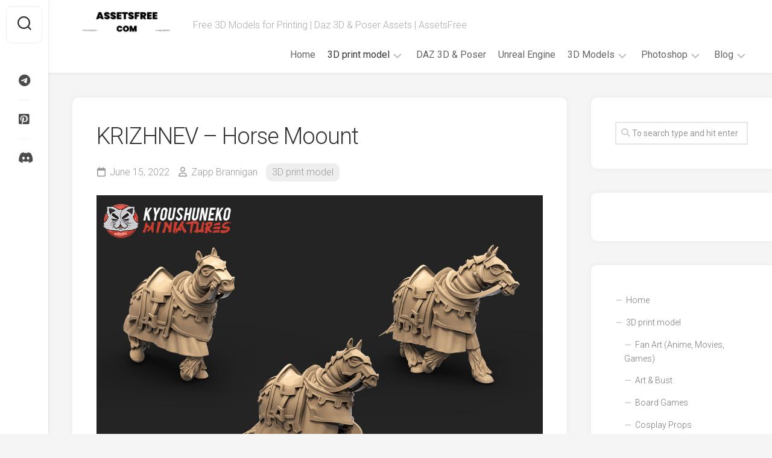

--- FILE ---
content_type: text/html; charset=UTF-8
request_url: https://assetsfree.com/krizhnev-horse-moount/
body_size: 14363
content:
<!DOCTYPE html> 
<html class="no-js" lang="en-US">
<head>
<meta charset="UTF-8">
<meta name="viewport" content="width=device-width, initial-scale=1.0">
<link rel="profile" href="https://gmpg.org/xfn/11">
<link rel="pingback" href="https://assetsfree.com/xmlrpc.php">
<title>KRIZHNEV – Horse Moount » Lizardman Free High-Quality Models | AssetsFree.com</title>
<meta name='robots' content='max-image-preview:large, max-snippet:-1, max-video-preview:-1' />
<script>document.documentElement.className = document.documentElement.className.replace("no-js","js");</script>
<link rel="canonical" href="https://assetsfree.com/krizhnev-horse-moount/">
<meta name="description" content="Download free KRIZHNEV – Horse Moount high-quality 3D models for Lizardman. Ready for games, animation, and 3D printing projects.">
<meta property="og:title" content="KRIZHNEV – Horse Moount » Lizardman Free High-Quality Models | AssetsFree.com">
<meta property="og:type" content="article">
<meta property="og:image" content="https://assetsfree.com/wp-content/uploads/2022/06/Horse-Moount.jpg">
<meta property="og:image:width" content="1080">
<meta property="og:image:height" content="1080">
<meta property="og:image:alt" content="KRIZHNEV – Horse Moount">
<meta property="og:description" content="Download free KRIZHNEV – Horse Moount high-quality 3D models for Lizardman. Ready for games, animation, and 3D printing projects.">
<meta property="og:url" content="https://assetsfree.com/krizhnev-horse-moount/">
<meta property="og:locale" content="en_US">
<meta property="og:site_name" content="AssetsFree.com">
<meta property="article:published_time" content="2022-06-15T12:30:18+02:00">
<meta property="article:modified_time" content="2022-06-15T12:30:18+02:00">
<meta property="og:updated_time" content="2022-06-15T12:30:18+02:00">
<meta property="article:section" content="3D print model">
<meta property="article:tag" content="Horse Moount">
<meta property="article:tag" content="KRIZHNEV">
<meta name="twitter:card" content="summary_large_image">
<meta name="twitter:image" content="https://assetsfree.com/wp-content/uploads/2022/06/Horse-Moount.jpg">
<link rel='dns-prefetch' href='//fonts.googleapis.com' />
<link rel="alternate" type="application/rss+xml" title="AssetsFree.com &raquo; Feed" href="https://assetsfree.com/feed/" />
<link rel="alternate" type="application/rss+xml" title="AssetsFree.com &raquo; Comments Feed" href="https://assetsfree.com/comments/feed/" />
<link rel="alternate" type="application/rss+xml" title="AssetsFree.com &raquo; KRIZHNEV – Horse Moount Comments Feed" href="https://assetsfree.com/krizhnev-horse-moount/feed/" />
<link rel="alternate" title="oEmbed (JSON)" type="application/json+oembed" href="https://assetsfree.com/wp-json/oembed/1.0/embed?url=https%3A%2F%2Fassetsfree.com%2Fkrizhnev-horse-moount%2F" />
<link rel="alternate" title="oEmbed (XML)" type="text/xml+oembed" href="https://assetsfree.com/wp-json/oembed/1.0/embed?url=https%3A%2F%2Fassetsfree.com%2Fkrizhnev-horse-moount%2F&#038;format=xml" />
<style id='wp-img-auto-sizes-contain-inline-css' type='text/css'>
img:is([sizes=auto i],[sizes^="auto," i]){contain-intrinsic-size:3000px 1500px}
/*# sourceURL=wp-img-auto-sizes-contain-inline-css */
</style>
<style id='wp-block-library-inline-css' type='text/css'>
:root{--wp-block-synced-color:#7a00df;--wp-block-synced-color--rgb:122,0,223;--wp-bound-block-color:var(--wp-block-synced-color);--wp-editor-canvas-background:#ddd;--wp-admin-theme-color:#007cba;--wp-admin-theme-color--rgb:0,124,186;--wp-admin-theme-color-darker-10:#006ba1;--wp-admin-theme-color-darker-10--rgb:0,107,160.5;--wp-admin-theme-color-darker-20:#005a87;--wp-admin-theme-color-darker-20--rgb:0,90,135;--wp-admin-border-width-focus:2px}@media (min-resolution:192dpi){:root{--wp-admin-border-width-focus:1.5px}}.wp-element-button{cursor:pointer}:root .has-very-light-gray-background-color{background-color:#eee}:root .has-very-dark-gray-background-color{background-color:#313131}:root .has-very-light-gray-color{color:#eee}:root .has-very-dark-gray-color{color:#313131}:root .has-vivid-green-cyan-to-vivid-cyan-blue-gradient-background{background:linear-gradient(135deg,#00d084,#0693e3)}:root .has-purple-crush-gradient-background{background:linear-gradient(135deg,#34e2e4,#4721fb 50%,#ab1dfe)}:root .has-hazy-dawn-gradient-background{background:linear-gradient(135deg,#faaca8,#dad0ec)}:root .has-subdued-olive-gradient-background{background:linear-gradient(135deg,#fafae1,#67a671)}:root .has-atomic-cream-gradient-background{background:linear-gradient(135deg,#fdd79a,#004a59)}:root .has-nightshade-gradient-background{background:linear-gradient(135deg,#330968,#31cdcf)}:root .has-midnight-gradient-background{background:linear-gradient(135deg,#020381,#2874fc)}:root{--wp--preset--font-size--normal:16px;--wp--preset--font-size--huge:42px}.has-regular-font-size{font-size:1em}.has-larger-font-size{font-size:2.625em}.has-normal-font-size{font-size:var(--wp--preset--font-size--normal)}.has-huge-font-size{font-size:var(--wp--preset--font-size--huge)}.has-text-align-center{text-align:center}.has-text-align-left{text-align:left}.has-text-align-right{text-align:right}.has-fit-text{white-space:nowrap!important}#end-resizable-editor-section{display:none}.aligncenter{clear:both}.items-justified-left{justify-content:flex-start}.items-justified-center{justify-content:center}.items-justified-right{justify-content:flex-end}.items-justified-space-between{justify-content:space-between}.screen-reader-text{border:0;clip-path:inset(50%);height:1px;margin:-1px;overflow:hidden;padding:0;position:absolute;width:1px;word-wrap:normal!important}.screen-reader-text:focus{background-color:#ddd;clip-path:none;color:#444;display:block;font-size:1em;height:auto;left:5px;line-height:normal;padding:15px 23px 14px;text-decoration:none;top:5px;width:auto;z-index:100000}html :where(.has-border-color){border-style:solid}html :where([style*=border-top-color]){border-top-style:solid}html :where([style*=border-right-color]){border-right-style:solid}html :where([style*=border-bottom-color]){border-bottom-style:solid}html :where([style*=border-left-color]){border-left-style:solid}html :where([style*=border-width]){border-style:solid}html :where([style*=border-top-width]){border-top-style:solid}html :where([style*=border-right-width]){border-right-style:solid}html :where([style*=border-bottom-width]){border-bottom-style:solid}html :where([style*=border-left-width]){border-left-style:solid}html :where(img[class*=wp-image-]){height:auto;max-width:100%}:where(figure){margin:0 0 1em}html :where(.is-position-sticky){--wp-admin--admin-bar--position-offset:var(--wp-admin--admin-bar--height,0px)}@media screen and (max-width:600px){html :where(.is-position-sticky){--wp-admin--admin-bar--position-offset:0px}}
/*# sourceURL=wp-block-library-inline-css */
</style><style id='global-styles-inline-css' type='text/css'>
:root{--wp--preset--aspect-ratio--square: 1;--wp--preset--aspect-ratio--4-3: 4/3;--wp--preset--aspect-ratio--3-4: 3/4;--wp--preset--aspect-ratio--3-2: 3/2;--wp--preset--aspect-ratio--2-3: 2/3;--wp--preset--aspect-ratio--16-9: 16/9;--wp--preset--aspect-ratio--9-16: 9/16;--wp--preset--color--black: #000000;--wp--preset--color--cyan-bluish-gray: #abb8c3;--wp--preset--color--white: #ffffff;--wp--preset--color--pale-pink: #f78da7;--wp--preset--color--vivid-red: #cf2e2e;--wp--preset--color--luminous-vivid-orange: #ff6900;--wp--preset--color--luminous-vivid-amber: #fcb900;--wp--preset--color--light-green-cyan: #7bdcb5;--wp--preset--color--vivid-green-cyan: #00d084;--wp--preset--color--pale-cyan-blue: #8ed1fc;--wp--preset--color--vivid-cyan-blue: #0693e3;--wp--preset--color--vivid-purple: #9b51e0;--wp--preset--gradient--vivid-cyan-blue-to-vivid-purple: linear-gradient(135deg,rgb(6,147,227) 0%,rgb(155,81,224) 100%);--wp--preset--gradient--light-green-cyan-to-vivid-green-cyan: linear-gradient(135deg,rgb(122,220,180) 0%,rgb(0,208,130) 100%);--wp--preset--gradient--luminous-vivid-amber-to-luminous-vivid-orange: linear-gradient(135deg,rgb(252,185,0) 0%,rgb(255,105,0) 100%);--wp--preset--gradient--luminous-vivid-orange-to-vivid-red: linear-gradient(135deg,rgb(255,105,0) 0%,rgb(207,46,46) 100%);--wp--preset--gradient--very-light-gray-to-cyan-bluish-gray: linear-gradient(135deg,rgb(238,238,238) 0%,rgb(169,184,195) 100%);--wp--preset--gradient--cool-to-warm-spectrum: linear-gradient(135deg,rgb(74,234,220) 0%,rgb(151,120,209) 20%,rgb(207,42,186) 40%,rgb(238,44,130) 60%,rgb(251,105,98) 80%,rgb(254,248,76) 100%);--wp--preset--gradient--blush-light-purple: linear-gradient(135deg,rgb(255,206,236) 0%,rgb(152,150,240) 100%);--wp--preset--gradient--blush-bordeaux: linear-gradient(135deg,rgb(254,205,165) 0%,rgb(254,45,45) 50%,rgb(107,0,62) 100%);--wp--preset--gradient--luminous-dusk: linear-gradient(135deg,rgb(255,203,112) 0%,rgb(199,81,192) 50%,rgb(65,88,208) 100%);--wp--preset--gradient--pale-ocean: linear-gradient(135deg,rgb(255,245,203) 0%,rgb(182,227,212) 50%,rgb(51,167,181) 100%);--wp--preset--gradient--electric-grass: linear-gradient(135deg,rgb(202,248,128) 0%,rgb(113,206,126) 100%);--wp--preset--gradient--midnight: linear-gradient(135deg,rgb(2,3,129) 0%,rgb(40,116,252) 100%);--wp--preset--font-size--small: 13px;--wp--preset--font-size--medium: 20px;--wp--preset--font-size--large: 36px;--wp--preset--font-size--x-large: 42px;--wp--preset--spacing--20: 0.44rem;--wp--preset--spacing--30: 0.67rem;--wp--preset--spacing--40: 1rem;--wp--preset--spacing--50: 1.5rem;--wp--preset--spacing--60: 2.25rem;--wp--preset--spacing--70: 3.38rem;--wp--preset--spacing--80: 5.06rem;--wp--preset--shadow--natural: 6px 6px 9px rgba(0, 0, 0, 0.2);--wp--preset--shadow--deep: 12px 12px 50px rgba(0, 0, 0, 0.4);--wp--preset--shadow--sharp: 6px 6px 0px rgba(0, 0, 0, 0.2);--wp--preset--shadow--outlined: 6px 6px 0px -3px rgb(255, 255, 255), 6px 6px rgb(0, 0, 0);--wp--preset--shadow--crisp: 6px 6px 0px rgb(0, 0, 0);}:where(.is-layout-flex){gap: 0.5em;}:where(.is-layout-grid){gap: 0.5em;}body .is-layout-flex{display: flex;}.is-layout-flex{flex-wrap: wrap;align-items: center;}.is-layout-flex > :is(*, div){margin: 0;}body .is-layout-grid{display: grid;}.is-layout-grid > :is(*, div){margin: 0;}:where(.wp-block-columns.is-layout-flex){gap: 2em;}:where(.wp-block-columns.is-layout-grid){gap: 2em;}:where(.wp-block-post-template.is-layout-flex){gap: 1.25em;}:where(.wp-block-post-template.is-layout-grid){gap: 1.25em;}.has-black-color{color: var(--wp--preset--color--black) !important;}.has-cyan-bluish-gray-color{color: var(--wp--preset--color--cyan-bluish-gray) !important;}.has-white-color{color: var(--wp--preset--color--white) !important;}.has-pale-pink-color{color: var(--wp--preset--color--pale-pink) !important;}.has-vivid-red-color{color: var(--wp--preset--color--vivid-red) !important;}.has-luminous-vivid-orange-color{color: var(--wp--preset--color--luminous-vivid-orange) !important;}.has-luminous-vivid-amber-color{color: var(--wp--preset--color--luminous-vivid-amber) !important;}.has-light-green-cyan-color{color: var(--wp--preset--color--light-green-cyan) !important;}.has-vivid-green-cyan-color{color: var(--wp--preset--color--vivid-green-cyan) !important;}.has-pale-cyan-blue-color{color: var(--wp--preset--color--pale-cyan-blue) !important;}.has-vivid-cyan-blue-color{color: var(--wp--preset--color--vivid-cyan-blue) !important;}.has-vivid-purple-color{color: var(--wp--preset--color--vivid-purple) !important;}.has-black-background-color{background-color: var(--wp--preset--color--black) !important;}.has-cyan-bluish-gray-background-color{background-color: var(--wp--preset--color--cyan-bluish-gray) !important;}.has-white-background-color{background-color: var(--wp--preset--color--white) !important;}.has-pale-pink-background-color{background-color: var(--wp--preset--color--pale-pink) !important;}.has-vivid-red-background-color{background-color: var(--wp--preset--color--vivid-red) !important;}.has-luminous-vivid-orange-background-color{background-color: var(--wp--preset--color--luminous-vivid-orange) !important;}.has-luminous-vivid-amber-background-color{background-color: var(--wp--preset--color--luminous-vivid-amber) !important;}.has-light-green-cyan-background-color{background-color: var(--wp--preset--color--light-green-cyan) !important;}.has-vivid-green-cyan-background-color{background-color: var(--wp--preset--color--vivid-green-cyan) !important;}.has-pale-cyan-blue-background-color{background-color: var(--wp--preset--color--pale-cyan-blue) !important;}.has-vivid-cyan-blue-background-color{background-color: var(--wp--preset--color--vivid-cyan-blue) !important;}.has-vivid-purple-background-color{background-color: var(--wp--preset--color--vivid-purple) !important;}.has-black-border-color{border-color: var(--wp--preset--color--black) !important;}.has-cyan-bluish-gray-border-color{border-color: var(--wp--preset--color--cyan-bluish-gray) !important;}.has-white-border-color{border-color: var(--wp--preset--color--white) !important;}.has-pale-pink-border-color{border-color: var(--wp--preset--color--pale-pink) !important;}.has-vivid-red-border-color{border-color: var(--wp--preset--color--vivid-red) !important;}.has-luminous-vivid-orange-border-color{border-color: var(--wp--preset--color--luminous-vivid-orange) !important;}.has-luminous-vivid-amber-border-color{border-color: var(--wp--preset--color--luminous-vivid-amber) !important;}.has-light-green-cyan-border-color{border-color: var(--wp--preset--color--light-green-cyan) !important;}.has-vivid-green-cyan-border-color{border-color: var(--wp--preset--color--vivid-green-cyan) !important;}.has-pale-cyan-blue-border-color{border-color: var(--wp--preset--color--pale-cyan-blue) !important;}.has-vivid-cyan-blue-border-color{border-color: var(--wp--preset--color--vivid-cyan-blue) !important;}.has-vivid-purple-border-color{border-color: var(--wp--preset--color--vivid-purple) !important;}.has-vivid-cyan-blue-to-vivid-purple-gradient-background{background: var(--wp--preset--gradient--vivid-cyan-blue-to-vivid-purple) !important;}.has-light-green-cyan-to-vivid-green-cyan-gradient-background{background: var(--wp--preset--gradient--light-green-cyan-to-vivid-green-cyan) !important;}.has-luminous-vivid-amber-to-luminous-vivid-orange-gradient-background{background: var(--wp--preset--gradient--luminous-vivid-amber-to-luminous-vivid-orange) !important;}.has-luminous-vivid-orange-to-vivid-red-gradient-background{background: var(--wp--preset--gradient--luminous-vivid-orange-to-vivid-red) !important;}.has-very-light-gray-to-cyan-bluish-gray-gradient-background{background: var(--wp--preset--gradient--very-light-gray-to-cyan-bluish-gray) !important;}.has-cool-to-warm-spectrum-gradient-background{background: var(--wp--preset--gradient--cool-to-warm-spectrum) !important;}.has-blush-light-purple-gradient-background{background: var(--wp--preset--gradient--blush-light-purple) !important;}.has-blush-bordeaux-gradient-background{background: var(--wp--preset--gradient--blush-bordeaux) !important;}.has-luminous-dusk-gradient-background{background: var(--wp--preset--gradient--luminous-dusk) !important;}.has-pale-ocean-gradient-background{background: var(--wp--preset--gradient--pale-ocean) !important;}.has-electric-grass-gradient-background{background: var(--wp--preset--gradient--electric-grass) !important;}.has-midnight-gradient-background{background: var(--wp--preset--gradient--midnight) !important;}.has-small-font-size{font-size: var(--wp--preset--font-size--small) !important;}.has-medium-font-size{font-size: var(--wp--preset--font-size--medium) !important;}.has-large-font-size{font-size: var(--wp--preset--font-size--large) !important;}.has-x-large-font-size{font-size: var(--wp--preset--font-size--x-large) !important;}
/*# sourceURL=global-styles-inline-css */
</style>
<style id='classic-theme-styles-inline-css' type='text/css'>
/*! This file is auto-generated */
.wp-block-button__link{color:#fff;background-color:#32373c;border-radius:9999px;box-shadow:none;text-decoration:none;padding:calc(.667em + 2px) calc(1.333em + 2px);font-size:1.125em}.wp-block-file__button{background:#32373c;color:#fff;text-decoration:none}
/*# sourceURL=/wp-includes/css/classic-themes.min.css */
</style>
<link rel='stylesheet' id='gridzone-style-css' href='//assetsfree.com/wp-content/cache/wpfc-minified/jn2hvai6/fnox6.css' type='text/css' media='all' />
<style id='gridzone-style-inline-css' type='text/css'>
body { font-family: "Roboto", Arial, sans-serif; }
.site-title a img { max-height: 45px; }
/*# sourceURL=gridzone-style-inline-css */
</style>
<link rel='stylesheet' id='gridzone-responsive-css' href='//assetsfree.com/wp-content/cache/wpfc-minified/m8df4qai/fnox6.css' type='text/css' media='all' />
<link rel='stylesheet' id='gridzone-font-awesome-css' href='//assetsfree.com/wp-content/cache/wpfc-minified/2rlflkd0/fnox6.css' type='text/css' media='all' />
<link rel='stylesheet' id='roboto-css' href='//fonts.googleapis.com/css?family=Roboto%3A400%2C300italic%2C300%2C400italic%2C700&#038;subset=latin%2Clatin-ext&#038;ver=6.9' type='text/css' media='all' />
<script src='//assetsfree.com/wp-content/cache/wpfc-minified/m7w4ovvt/fo1di.js' type="text/javascript"></script>
<!-- <script type="text/javascript" src="//assetsfree.com/wp-content/cache/wpfc-minified/16e68e2/fnox7.js" id="jquery-core-js"></script> -->
<!-- <script type="text/javascript" src="//assetsfree.com/wp-content/cache/wpfc-minified/48kx3i7/fnox7.js" id="jquery-migrate-js"></script> -->
<!-- <script type="text/javascript" src="//assetsfree.com/wp-content/cache/wpfc-minified/8i0aqyww/fnox7.js" id="gridzone-slick-js"></script> -->
<link rel="https://api.w.org/" href="https://assetsfree.com/wp-json/" /><link rel="alternate" title="JSON" type="application/json" href="https://assetsfree.com/wp-json/wp/v2/posts/4169" /><link rel="EditURI" type="application/rsd+xml" title="RSD" href="https://assetsfree.com/xmlrpc.php?rsd" />
<meta name="generator" content="WordPress 6.9" />
<link rel='shortlink' href='https://assetsfree.com/?p=4169' />
<script src="https://cdn.onesignal.com/sdks/web/v16/OneSignalSDK.page.js" defer></script>
<script>
window.OneSignalDeferred = window.OneSignalDeferred || [];
OneSignalDeferred.push(async function(OneSignal) {
await OneSignal.init({
appId: "25839dd3-78e1-4879-b83c-e464c30f449c",
serviceWorkerOverrideForTypical: true,
path: "https://assetsfree.com/wp-content/plugins/onesignal-free-web-push-notifications/sdk_files/",
serviceWorkerParam: { scope: "/wp-content/plugins/onesignal-free-web-push-notifications/sdk_files/push/onesignal/" },
serviceWorkerPath: "OneSignalSDKWorker.js",
});
});
// Unregister the legacy OneSignal service worker to prevent scope conflicts
if (navigator.serviceWorker) {
navigator.serviceWorker.getRegistrations().then((registrations) => {
// Iterate through all registered service workers
registrations.forEach((registration) => {
// Check the script URL to identify the specific service worker
if (registration.active && registration.active.scriptURL.includes('OneSignalSDKWorker.js.php')) {
// Unregister the service worker
registration.unregister().then((success) => {
if (success) {
console.log('OneSignalSW: Successfully unregistered:', registration.active.scriptURL);
} else {
console.log('OneSignalSW: Failed to unregister:', registration.active.scriptURL);
}
});
}
});
}).catch((error) => {
console.error('Error fetching service worker registrations:', error);
});
}
</script>
<!-- Google tag (gtag.js) -->
<script data-wpfc-render="false">(function(){let events=["mousemove", "wheel", "scroll", "touchstart", "touchmove"];let fired = false;events.forEach(function(event){window.addEventListener(event, function(){if(fired === false){fired = true;setTimeout(function(){ (function(d,s){var f=d.getElementsByTagName(s)[0];j=d.createElement(s);j.setAttribute('src', 'https://www.googletagmanager.com/gtag/js?id=G-JZNBBVQC7X');f.parentNode.insertBefore(j,f);})(document,'script'); }, 100);}},{once: true});});})();</script>
<script>
window.dataLayer = window.dataLayer || [];
function gtag(){dataLayer.push(arguments);}
gtag('js', new Date());
gtag('config', 'G-JZNBBVQC7X');
</script>
<meta name="verify-admitad" content="2c0b6b777d" /><link rel="icon" href="https://assetsfree.com/wp-content/uploads/2023/01/cropped-android-chrome-512x512-1.png" sizes="32x32" />
<link rel="icon" href="https://assetsfree.com/wp-content/uploads/2023/01/cropped-android-chrome-512x512-1.png" sizes="192x192" />
<link rel="apple-touch-icon" href="https://assetsfree.com/wp-content/uploads/2023/01/cropped-android-chrome-512x512-1.png" />
<meta name="msapplication-TileImage" content="https://assetsfree.com/wp-content/uploads/2023/01/cropped-android-chrome-512x512-1.png" />
<style type="text/css" id="wp-custom-css">
.ad-row {
display: flex;
justify-content: center;
gap: 16px;
margin: 25px 0;
}
.ad-box {
width: 300px;
height: 250px;
}
@media(max-width: 700px){
.ad-row {
flex-direction: column;
align-items: center;
}
}
.af-desktop { display:block; }
.af-mobile { display:none; }
@media (max-width:768px){
.af-desktop { display:none; }
.af-mobile { display:block; }
}
</style>
<style id="kirki-inline-styles"></style>
<script data-wpfc-render="false">var Wpfcll={s:[],osl:0,scroll:false,i:function(){Wpfcll.ss();window.addEventListener('load',function(){let observer=new MutationObserver(mutationRecords=>{Wpfcll.osl=Wpfcll.s.length;Wpfcll.ss();if(Wpfcll.s.length > Wpfcll.osl){Wpfcll.ls(false);}});observer.observe(document.getElementsByTagName("html")[0],{childList:true,attributes:true,subtree:true,attributeFilter:["src"],attributeOldValue:false,characterDataOldValue:false});Wpfcll.ls(true);});window.addEventListener('scroll',function(){Wpfcll.scroll=true;Wpfcll.ls(false);});window.addEventListener('resize',function(){Wpfcll.scroll=true;Wpfcll.ls(false);});window.addEventListener('click',function(){Wpfcll.scroll=true;Wpfcll.ls(false);});},c:function(e,pageload){var w=document.documentElement.clientHeight || body.clientHeight;var n=0;if(pageload){n=0;}else{n=(w > 800) ? 800:200;n=Wpfcll.scroll ? 800:n;}var er=e.getBoundingClientRect();var t=0;var p=e.parentNode ? e.parentNode:false;if(typeof p.getBoundingClientRect=="undefined"){var pr=false;}else{var pr=p.getBoundingClientRect();}if(er.x==0 && er.y==0){for(var i=0;i < 10;i++){if(p){if(pr.x==0 && pr.y==0){if(p.parentNode){p=p.parentNode;}if(typeof p.getBoundingClientRect=="undefined"){pr=false;}else{pr=p.getBoundingClientRect();}}else{t=pr.top;break;}}};}else{t=er.top;}if(w - t+n > 0){return true;}return false;},r:function(e,pageload){var s=this;var oc,ot;try{oc=e.getAttribute("data-wpfc-original-src");ot=e.getAttribute("data-wpfc-original-srcset");originalsizes=e.getAttribute("data-wpfc-original-sizes");if(s.c(e,pageload)){if(oc || ot){if(e.tagName=="DIV" || e.tagName=="A" || e.tagName=="SPAN"){e.style.backgroundImage="url("+oc+")";e.removeAttribute("data-wpfc-original-src");e.removeAttribute("data-wpfc-original-srcset");e.removeAttribute("onload");}else{if(oc){e.setAttribute('src',oc);}if(ot){e.setAttribute('srcset',ot);}if(originalsizes){e.setAttribute('sizes',originalsizes);}if(e.getAttribute("alt") && e.getAttribute("alt")=="blank"){e.removeAttribute("alt");}e.removeAttribute("data-wpfc-original-src");e.removeAttribute("data-wpfc-original-srcset");e.removeAttribute("data-wpfc-original-sizes");e.removeAttribute("onload");if(e.tagName=="IFRAME"){var y="https://www.youtube.com/embed/";if(navigator.userAgent.match(/\sEdge?\/\d/i)){e.setAttribute('src',e.getAttribute("src").replace(/.+\/templates\/youtube\.html\#/,y));}e.onload=function(){if(typeof window.jQuery !="undefined"){if(jQuery.fn.fitVids){jQuery(e).parent().fitVids({customSelector:"iframe[src]"});}}var s=e.getAttribute("src").match(/templates\/youtube\.html\#(.+)/);if(s){try{var i=e.contentDocument || e.contentWindow;if(i.location.href=="about:blank"){e.setAttribute('src',y+s[1]);}}catch(err){e.setAttribute('src',y+s[1]);}}}}}}else{if(e.tagName=="NOSCRIPT"){if(typeof window.jQuery !="undefined"){if(jQuery(e).attr("data-type")=="wpfc"){e.removeAttribute("data-type");jQuery(e).after(jQuery(e).text());}}}}}}catch(error){console.log(error);console.log("==>",e);}},ss:function(){var i=Array.prototype.slice.call(document.getElementsByTagName("img"));var f=Array.prototype.slice.call(document.getElementsByTagName("iframe"));var d=Array.prototype.slice.call(document.getElementsByTagName("div"));var a=Array.prototype.slice.call(document.getElementsByTagName("a"));var s=Array.prototype.slice.call(document.getElementsByTagName("span"));var n=Array.prototype.slice.call(document.getElementsByTagName("noscript"));this.s=i.concat(f).concat(d).concat(a).concat(s).concat(n);},ls:function(pageload){var s=this;[].forEach.call(s.s,function(e,index){s.r(e,pageload);});}};document.addEventListener('DOMContentLoaded',function(){wpfci();});function wpfci(){Wpfcll.i();}</script>
</head>
<body class="wp-singular post-template-default single single-post postid-4169 single-format-standard wp-custom-logo wp-theme-gridzone col-2cl full-width mobile-menu logged-out">
<a class="skip-link screen-reader-text" href="#page">Skip to content</a>
<div id="wrapper">
<div id="header-sticky">
<header id="header" class="hide-on-scroll-down nav-menu-dropdown-left">
<div class="group">
<p class="site-title"><a href="https://assetsfree.com/" rel="home"><img src="https://assetsfree.com/wp-content/uploads/2023/01/logo-light.png" alt="AssetsFree.com"></a></p>
<p class="site-description">Free 3D Models for Printing | Daz 3D &amp; Poser Assets | AssetsFree</p>
<div id="wrap-nav-header" class="wrap-nav">
<nav id="nav-header-nav" class="main-navigation nav-menu">
<button class="menu-toggle" aria-controls="primary-menu" aria-expanded="false">
<span class="screen-reader-text">Expand Menu</span><div class="menu-toggle-icon"><span></span><span></span><span></span></div>			</button>
<div class="menu-main-menu-container"><ul id="nav-header" class="menu"><li id="menu-item-1625" class="menu-item menu-item-type-custom menu-item-object-custom menu-item-home menu-item-1625"><span class="menu-item-wrapper"><a href="https://assetsfree.com">Home</a></span></li>
<li id="menu-item-214027" class="menu-item menu-item-type-taxonomy menu-item-object-category current-post-ancestor current-menu-parent current-post-parent menu-item-has-children menu-item-214027"><span class="menu-item-wrapper has-arrow"><a href="https://assetsfree.com/category/3d-print-model/"><span class="screen-reader-text">Current Page Parent </span>3D print model</a><button onClick="alxMediaMenu.toggleItem(this)"><span class="screen-reader-text">Toggle Child Menu</span><svg class="svg-icon" aria-hidden="true" role="img" focusable="false" xmlns="http://www.w3.org/2000/svg" width="14" height="8" viewBox="0 0 20 12"><polygon fill="" fill-rule="evenodd" points="1319.899 365.778 1327.678 358 1329.799 360.121 1319.899 370.021 1310 360.121 1312.121 358" transform="translate(-1310 -358)"></polygon></svg></button></span>
<ul class="sub-menu">
<li id="menu-item-214030" class="menu-item menu-item-type-taxonomy menu-item-object-category menu-item-214030"><span class="menu-item-wrapper"><a href="https://assetsfree.com/category/3d-print-model/fan-art/">Fan Art (Anime, Movies, Games)</a></span></li>
<li id="menu-item-214458" class="menu-item menu-item-type-taxonomy menu-item-object-category menu-item-214458"><span class="menu-item-wrapper"><a href="https://assetsfree.com/category/3d-print-model/art-bust/">Art &amp; Bust</a></span></li>
<li id="menu-item-214054" class="menu-item menu-item-type-taxonomy menu-item-object-category menu-item-214054"><span class="menu-item-wrapper"><a href="https://assetsfree.com/category/3d-print-model/board-games/">Board Games</a></span></li>
<li id="menu-item-214041" class="menu-item menu-item-type-taxonomy menu-item-object-category menu-item-214041"><span class="menu-item-wrapper"><a href="https://assetsfree.com/category/3d-print-model/cosplay-props/">Cosplay Props</a></span></li>
<li id="menu-item-214029" class="menu-item menu-item-type-taxonomy menu-item-object-category menu-item-214029"><span class="menu-item-wrapper"><a href="https://assetsfree.com/category/3d-print-model/creatures/">Creatures</a></span></li>
<li id="menu-item-214034" class="menu-item menu-item-type-taxonomy menu-item-object-category menu-item-214034"><span class="menu-item-wrapper"><a href="https://assetsfree.com/category/3d-print-model/toys-figures/">Toys &amp; Figures</a></span></li>
<li id="menu-item-214055" class="menu-item menu-item-type-taxonomy menu-item-object-category menu-item-214055"><span class="menu-item-wrapper"><a href="https://assetsfree.com/category/3d-print-model/utility/">Utility</a></span></li>
<li id="menu-item-214035" class="menu-item menu-item-type-taxonomy menu-item-object-category menu-item-214035"><span class="menu-item-wrapper"><a href="https://assetsfree.com/category/3d-print-model/vehicles/">Vehicles</a></span></li>
</ul>
</li>
<li id="menu-item-1615" class="menu-item menu-item-type-taxonomy menu-item-object-category menu-item-1615"><span class="menu-item-wrapper"><a href="https://assetsfree.com/category/daz-3d-model/">DAZ 3D &amp; Poser</a></span></li>
<li id="menu-item-137682" class="menu-item menu-item-type-taxonomy menu-item-object-category menu-item-137682"><span class="menu-item-wrapper"><a href="https://assetsfree.com/category/unreal-engine/">Unreal Engine</a></span></li>
<li id="menu-item-15895" class="menu-item menu-item-type-taxonomy menu-item-object-category menu-item-has-children menu-item-15895"><span class="menu-item-wrapper has-arrow"><a href="https://assetsfree.com/category/3d-models/">3D Models</a><button onClick="alxMediaMenu.toggleItem(this)"><span class="screen-reader-text">Toggle Child Menu</span><svg class="svg-icon" aria-hidden="true" role="img" focusable="false" xmlns="http://www.w3.org/2000/svg" width="14" height="8" viewBox="0 0 20 12"><polygon fill="" fill-rule="evenodd" points="1319.899 365.778 1327.678 358 1329.799 360.121 1319.899 370.021 1310 360.121 1312.121 358" transform="translate(-1310 -358)"></polygon></svg></button></span>
<ul class="sub-menu">
<li id="menu-item-24523" class="menu-item menu-item-type-taxonomy menu-item-object-category menu-item-24523"><span class="menu-item-wrapper"><a href="https://assetsfree.com/category/3d-models/accessory-and-souvenir/">Accessory and Souvenir</a></span></li>
<li id="menu-item-15896" class="menu-item menu-item-type-taxonomy menu-item-object-category menu-item-15896"><span class="menu-item-wrapper"><a href="https://assetsfree.com/category/3d-models/plant-3d-models/">Plant 3D models</a></span></li>
<li id="menu-item-24955" class="menu-item menu-item-type-taxonomy menu-item-object-category menu-item-24955"><span class="menu-item-wrapper"><a href="https://assetsfree.com/category/3d-models/quarters-and-buildings/">Quarters and Buildings</a></span></li>
</ul>
</li>
<li id="menu-item-16996" class="menu-item menu-item-type-taxonomy menu-item-object-category menu-item-has-children menu-item-16996"><span class="menu-item-wrapper has-arrow"><a href="https://assetsfree.com/category/photoshop-illustrator-procreate-brushes/">Photoshop</a><button onClick="alxMediaMenu.toggleItem(this)"><span class="screen-reader-text">Toggle Child Menu</span><svg class="svg-icon" aria-hidden="true" role="img" focusable="false" xmlns="http://www.w3.org/2000/svg" width="14" height="8" viewBox="0 0 20 12"><polygon fill="" fill-rule="evenodd" points="1319.899 365.778 1327.678 358 1329.799 360.121 1319.899 370.021 1310 360.121 1312.121 358" transform="translate(-1310 -358)"></polygon></svg></button></span>
<ul class="sub-menu">
<li id="menu-item-16997" class="menu-item menu-item-type-taxonomy menu-item-object-category menu-item-16997"><span class="menu-item-wrapper"><a href="https://assetsfree.com/category/photoshop-illustrator-procreate-brushes/actions-brushes-and-layers/">Brushes</a></span></li>
</ul>
</li>
<li id="menu-item-150927" class="menu-item menu-item-type-taxonomy menu-item-object-category menu-item-has-children menu-item-150927"><span class="menu-item-wrapper has-arrow"><a href="https://assetsfree.com/category/blog/">Blog</a><button onClick="alxMediaMenu.toggleItem(this)"><span class="screen-reader-text">Toggle Child Menu</span><svg class="svg-icon" aria-hidden="true" role="img" focusable="false" xmlns="http://www.w3.org/2000/svg" width="14" height="8" viewBox="0 0 20 12"><polygon fill="" fill-rule="evenodd" points="1319.899 365.778 1327.678 358 1329.799 360.121 1319.899 370.021 1310 360.121 1312.121 358" transform="translate(-1310 -358)"></polygon></svg></button></span>
<ul class="sub-menu">
<li id="menu-item-13143" class="menu-item menu-item-type-taxonomy menu-item-object-category menu-item-13143"><span class="menu-item-wrapper"><a href="https://assetsfree.com/category/courses-and-journals/">Courses and journals</a></span></li>
</ul>
</li>
</ul></div>		</nav>
</div>
<div id="wrap-nav-mobile" class="wrap-nav">
<nav id="nav-mobile-nav" class="main-navigation nav-menu">
<button class="menu-toggle" aria-controls="primary-menu" aria-expanded="false">
<span class="screen-reader-text">Expand Menu</span><div class="menu-toggle-icon"><span></span><span></span><span></span></div>			</button>
<div class="menu-main-menu-container"><ul id="nav-mobile" class="menu"><li class="menu-item menu-item-type-custom menu-item-object-custom menu-item-home menu-item-1625"><span class="menu-item-wrapper"><a href="https://assetsfree.com">Home</a></span></li>
<li class="menu-item menu-item-type-taxonomy menu-item-object-category current-post-ancestor current-menu-parent current-post-parent menu-item-has-children menu-item-214027"><span class="menu-item-wrapper has-arrow"><a href="https://assetsfree.com/category/3d-print-model/"><span class="screen-reader-text">Current Page Parent </span>3D print model</a><button onClick="alxMediaMenu.toggleItem(this)"><span class="screen-reader-text">Toggle Child Menu</span><svg class="svg-icon" aria-hidden="true" role="img" focusable="false" xmlns="http://www.w3.org/2000/svg" width="14" height="8" viewBox="0 0 20 12"><polygon fill="" fill-rule="evenodd" points="1319.899 365.778 1327.678 358 1329.799 360.121 1319.899 370.021 1310 360.121 1312.121 358" transform="translate(-1310 -358)"></polygon></svg></button></span>
<ul class="sub-menu">
<li class="menu-item menu-item-type-taxonomy menu-item-object-category menu-item-214030"><span class="menu-item-wrapper"><a href="https://assetsfree.com/category/3d-print-model/fan-art/">Fan Art (Anime, Movies, Games)</a></span></li>
<li class="menu-item menu-item-type-taxonomy menu-item-object-category menu-item-214458"><span class="menu-item-wrapper"><a href="https://assetsfree.com/category/3d-print-model/art-bust/">Art &amp; Bust</a></span></li>
<li class="menu-item menu-item-type-taxonomy menu-item-object-category menu-item-214054"><span class="menu-item-wrapper"><a href="https://assetsfree.com/category/3d-print-model/board-games/">Board Games</a></span></li>
<li class="menu-item menu-item-type-taxonomy menu-item-object-category menu-item-214041"><span class="menu-item-wrapper"><a href="https://assetsfree.com/category/3d-print-model/cosplay-props/">Cosplay Props</a></span></li>
<li class="menu-item menu-item-type-taxonomy menu-item-object-category menu-item-214029"><span class="menu-item-wrapper"><a href="https://assetsfree.com/category/3d-print-model/creatures/">Creatures</a></span></li>
<li class="menu-item menu-item-type-taxonomy menu-item-object-category menu-item-214034"><span class="menu-item-wrapper"><a href="https://assetsfree.com/category/3d-print-model/toys-figures/">Toys &amp; Figures</a></span></li>
<li class="menu-item menu-item-type-taxonomy menu-item-object-category menu-item-214055"><span class="menu-item-wrapper"><a href="https://assetsfree.com/category/3d-print-model/utility/">Utility</a></span></li>
<li class="menu-item menu-item-type-taxonomy menu-item-object-category menu-item-214035"><span class="menu-item-wrapper"><a href="https://assetsfree.com/category/3d-print-model/vehicles/">Vehicles</a></span></li>
</ul>
</li>
<li class="menu-item menu-item-type-taxonomy menu-item-object-category menu-item-1615"><span class="menu-item-wrapper"><a href="https://assetsfree.com/category/daz-3d-model/">DAZ 3D &amp; Poser</a></span></li>
<li class="menu-item menu-item-type-taxonomy menu-item-object-category menu-item-137682"><span class="menu-item-wrapper"><a href="https://assetsfree.com/category/unreal-engine/">Unreal Engine</a></span></li>
<li class="menu-item menu-item-type-taxonomy menu-item-object-category menu-item-has-children menu-item-15895"><span class="menu-item-wrapper has-arrow"><a href="https://assetsfree.com/category/3d-models/">3D Models</a><button onClick="alxMediaMenu.toggleItem(this)"><span class="screen-reader-text">Toggle Child Menu</span><svg class="svg-icon" aria-hidden="true" role="img" focusable="false" xmlns="http://www.w3.org/2000/svg" width="14" height="8" viewBox="0 0 20 12"><polygon fill="" fill-rule="evenodd" points="1319.899 365.778 1327.678 358 1329.799 360.121 1319.899 370.021 1310 360.121 1312.121 358" transform="translate(-1310 -358)"></polygon></svg></button></span>
<ul class="sub-menu">
<li class="menu-item menu-item-type-taxonomy menu-item-object-category menu-item-24523"><span class="menu-item-wrapper"><a href="https://assetsfree.com/category/3d-models/accessory-and-souvenir/">Accessory and Souvenir</a></span></li>
<li class="menu-item menu-item-type-taxonomy menu-item-object-category menu-item-15896"><span class="menu-item-wrapper"><a href="https://assetsfree.com/category/3d-models/plant-3d-models/">Plant 3D models</a></span></li>
<li class="menu-item menu-item-type-taxonomy menu-item-object-category menu-item-24955"><span class="menu-item-wrapper"><a href="https://assetsfree.com/category/3d-models/quarters-and-buildings/">Quarters and Buildings</a></span></li>
</ul>
</li>
<li class="menu-item menu-item-type-taxonomy menu-item-object-category menu-item-has-children menu-item-16996"><span class="menu-item-wrapper has-arrow"><a href="https://assetsfree.com/category/photoshop-illustrator-procreate-brushes/">Photoshop</a><button onClick="alxMediaMenu.toggleItem(this)"><span class="screen-reader-text">Toggle Child Menu</span><svg class="svg-icon" aria-hidden="true" role="img" focusable="false" xmlns="http://www.w3.org/2000/svg" width="14" height="8" viewBox="0 0 20 12"><polygon fill="" fill-rule="evenodd" points="1319.899 365.778 1327.678 358 1329.799 360.121 1319.899 370.021 1310 360.121 1312.121 358" transform="translate(-1310 -358)"></polygon></svg></button></span>
<ul class="sub-menu">
<li class="menu-item menu-item-type-taxonomy menu-item-object-category menu-item-16997"><span class="menu-item-wrapper"><a href="https://assetsfree.com/category/photoshop-illustrator-procreate-brushes/actions-brushes-and-layers/">Brushes</a></span></li>
</ul>
</li>
<li class="menu-item menu-item-type-taxonomy menu-item-object-category menu-item-has-children menu-item-150927"><span class="menu-item-wrapper has-arrow"><a href="https://assetsfree.com/category/blog/">Blog</a><button onClick="alxMediaMenu.toggleItem(this)"><span class="screen-reader-text">Toggle Child Menu</span><svg class="svg-icon" aria-hidden="true" role="img" focusable="false" xmlns="http://www.w3.org/2000/svg" width="14" height="8" viewBox="0 0 20 12"><polygon fill="" fill-rule="evenodd" points="1319.899 365.778 1327.678 358 1329.799 360.121 1319.899 370.021 1310 360.121 1312.121 358" transform="translate(-1310 -358)"></polygon></svg></button></span>
<ul class="sub-menu">
<li class="menu-item menu-item-type-taxonomy menu-item-object-category menu-item-13143"><span class="menu-item-wrapper"><a href="https://assetsfree.com/category/courses-and-journals/">Courses and journals</a></span></li>
</ul>
</li>
</ul></div>		</nav>
</div>
</div>
</header><!--/#header-->
</div><!--/#header-sticky-->
<div class="sidebar s2 group">
<div class="search-trap-focus">
<button class="toggle-search" data-target=".search-trap-focus">
<svg class="svg-icon" id="svg-search" aria-hidden="true" role="img" focusable="false" xmlns="http://www.w3.org/2000/svg" width="23" height="23" viewBox="0 0 23 23"><path d="M38.710696,48.0601792 L43,52.3494831 L41.3494831,54 L37.0601792,49.710696 C35.2632422,51.1481185 32.9839107,52.0076499 30.5038249,52.0076499 C24.7027226,52.0076499 20,47.3049272 20,41.5038249 C20,35.7027226 24.7027226,31 30.5038249,31 C36.3049272,31 41.0076499,35.7027226 41.0076499,41.5038249 C41.0076499,43.9839107 40.1481185,46.2632422 38.710696,48.0601792 Z M36.3875844,47.1716785 C37.8030221,45.7026647 38.6734666,43.7048964 38.6734666,41.5038249 C38.6734666,36.9918565 35.0157934,33.3341833 30.5038249,33.3341833 C25.9918565,33.3341833 22.3341833,36.9918565 22.3341833,41.5038249 C22.3341833,46.0157934 25.9918565,49.6734666 30.5038249,49.6734666 C32.7048964,49.6734666 34.7026647,48.8030221 36.1716785,47.3875844 C36.2023931,47.347638 36.2360451,47.3092237 36.2726343,47.2726343 C36.3092237,47.2360451 36.347638,47.2023931 36.3875844,47.1716785 Z" transform="translate(-20 -31)"></path></svg>
<svg class="svg-icon" id="svg-close" aria-hidden="true" role="img" focusable="false" xmlns="http://www.w3.org/2000/svg" width="23" height="23" viewBox="0 0 16 16"><polygon fill="" fill-rule="evenodd" points="6.852 7.649 .399 1.195 1.445 .149 7.899 6.602 14.352 .149 15.399 1.195 8.945 7.649 15.399 14.102 14.352 15.149 7.899 8.695 1.445 15.149 .399 14.102"></polygon></svg>
</button>
<div class="search-expand">
<div class="search-expand-inner">
<form method="get" class="searchform themeform" action="https://assetsfree.com/">
<div>
<input type="text" class="search" name="s" onblur="if(this.value=='')this.value='To search type and hit enter';" onfocus="if(this.value=='To search type and hit enter')this.value='';" value="To search type and hit enter" />
</div>
</form>					</div>
</div>
</div>
<ul class="social-links"><li><a rel="nofollow" class="social-tooltip" title="Telegram" href="https://t.me/Top3DHub" target="_blank"><i class="fab fa-brands fa-telegram" ></i></a></li><li><a rel="nofollow" class="social-tooltip" title="Pinterest" href="https://pinterest.com/assetsfree/" target="_blank"><i class="fab fa-brands fa-square-pinterest" ></i></a></li><li><a rel="nofollow" class="social-tooltip" title="Discord" href="https://discord.gg/BrhFhg9B" target="_blank"><i class="fab fa-discord" ></i></a></li></ul>			</div>
<div class="container" id="page">
<div class="container-inner">			
<div class="main">
<div class="main-inner group">
<div class="content">
<article id="post-4169" class="post-4169 post type-post status-publish format-standard has-post-thumbnail hentry category-3d-print-model tag-horse-moount tag-krizhnev">	
<div class="post-wrapper group">
<div class="entry-media">
</div>
<header class="entry-header group">
<h1 class="entry-title">KRIZHNEV – Horse Moount</h1>			
<div class="entry-meta">
<span class="entry-date"><i class="far fa-calendar"></i>June 15, 2022</span>
<span class="entry-author"><i class="far fa-user"></i><a href="https://assetsfree.com/author/assetshub/" title="Posts by Zapp Brannigan" rel="author">Zapp Brannigan</a></span>
<span class="entry-category"><a href="https://assetsfree.com/category/3d-print-model/" rel="category tag">3D print model</a></span>
</div>
</header>
<div class="entry-content">
<!--/.реклама реклама реклама реклама --> 
<p style="text-align: center;">
<script>
atOptions = {
'key' : 'dd5dbe2e9d9ec83f66cf3d05633d7590',
'format' : 'iframe',
'height' : 90,
'width' : 728,
'params' : {}
};
</script>
<script src="https://www.highperformanceformat.com/dd5dbe2e9d9ec83f66cf3d05633d7590/invoke.js"></script></p>
<!--/.реклама реклама реклама реклама --> 
<div class="entry themeform">	
<img width="740" height="740" src="https://assetsfree.com/wp-content/uploads/2022/06/Horse-Moount.jpg" class="attachment-large size-large wp-post-image" alt="KRIZHNEV – Horse Moount - 3D model for printing | AssetsFree.com" style="display:block; margin:20px auto; max-width:100%; height:auto;" title="KRIZHNEV – Horse Moount – STL 3D Print Model | AssetsFree.com" decoding="async" /><p style="text-align: center;"><strong>KRIZHNEV – Horse Moount</strong></p><div class="ad-row">
<div class="ad-box"><div style="width:300px;height:250px">
<script>
var atOptions={key:'197722e4e53f959b98ab0764b751577d',format:'iframe',height:250,width:300,params:{}};
</script>
<script src="https://www.highperformanceformat.com/197722e4e53f959b98ab0764b751577d/invoke.js"></script>
</div></div>
</div>
<p style="text-align: center;">File Format: <strong>STL</strong></p>
<div class="ad-row">
<div class="ad-box"><div style="width:300px;height:250px">
<script>
var atOptions={key:'197722e4e53f959b98ab0764b751577d',format:'iframe',height:250,width:300,params:{}};
</script>
<script src="https://www.highperformanceformat.com/197722e4e53f959b98ab0764b751577d/invoke.js"></script>
</div></div>
<div class="ad-box"><div style="width:300px;height:250px">
<iframe data-aa=2422534 onload="Wpfcll.r(this,true);" data-wpfc-original-src=//ad.a-ads.com/2422534/?size=300x250 style="border:0;padding:0;width:300px;height:250px;overflow:hidden"></iframe>
</div></div>
</div><p style="text-align: center;"><a href="https://assetsfree.com/?target=https://hot4share.com/30zsmxdiu0un" target="_blank" rel="noopener"><strong>DOWNLOAD HOT4SHARE.COM</strong></a></p>
<p style="text-align: center;"><a href="https://assetsfree.com/?target=https://nitro.download/view/4F1BC76578293D3" target="_blank" rel="nofollow noopener ugc"><strong>DOWNLOAD FROM NITROFLARE</strong></a></p>
<p style="text-align: center;"><a href="https://assetsfree.com/?target=https://www.fireload.com/9ef5d97aabb6f5ff/Horse_Moount.zip" target="_blank" rel="nofollow noopener ugc"><strong>DOWNLOAD FROM FIRELOAD</strong></a></p>
<p><span id="more-4169"></span><br />
[su_members message=&#8221;More download links for registered users only. Please %login%.&#8221; color=&#8221;#F73F43&#8243; login_text=&#8221;sign in&#8221; login_url=&#8221;assetsfree.com/wp-login.php&#8221;]</p>
<p style="text-align: center;"><a href="https://assetsfree.com/?target=https://drive.google.com/file/d/1-_bexvAfr9jTSIDbwjb8afs8K_ndaR6v/view&amp;usp=sharing" target="_blank" rel="nofollow noopener ugc"><strong>DOWNLOAD FROM GOOGLE DRIVE</strong></a></p>
<p>[/su_members]</p>
<div class="clear"></div>	
<!--/.реклама реклама реклама реклама -->
<div class="ad ad-hero">
<script async="async" data-cfasync="false" src="https://pl28337437.effectivegatecpm.com/10f9d6d6dc54829a2e346acd9a0c5f63/invoke.js"></script>
<div id="container-10f9d6d6dc54829a2e346acd9a0c5f63"></div>
<!--/.реклама реклама реклама реклама -->
</div><!--/.entry-->
</div>
<div class="entry-footer group">
<p class="post-tags"><span>Tags:</span> <a href="https://assetsfree.com/tag/horse-moount/" rel="tag">Horse Moount</a><a href="https://assetsfree.com/tag/krizhnev/" rel="tag">KRIZHNEV</a></p>					
<div class="clear"></div>
<div class="sharrre-container sharrre-header group">
<span>Share</span>
<div id="twitter" class="sharrre">
<a class="box group" href="https://twitter.com/intent/tweet?url=https://assetsfree.com/krizhnev-horse-moount/&text=KRIZHNEV – Horse Moount" title="Share on X">
<div class="count"><i class="fas fa-plus"></i></div><div class="share"><i class="fab fa-x-twitter"></i></div>
</a>
</div>
<div id="facebook" class="sharrre">
<a class="box group" href="https://www.facebook.com/sharer/sharer.php?u=https://assetsfree.com/krizhnev-horse-moount/" title="Share on Facebook">
<div class="count"><i class="fas fa-plus"></i></div><div class="share"><i class="fab fa-facebook-square"></i></div>
</a>
</div>
<div id="pinterest" class="sharrre">
<a class="box group" href="https://pinterest.com/pin/create/button/?url=https://assetsfree.com/krizhnev-horse-moount/&media=&description=KRIZHNEV – Horse Moount" title="Share on Pinterest">
<div class="count"><i class="fas fa-plus"></i></div><div class="share"><i class="fab fa-pinterest"></i></div>
</a>
</div>
<div id="linkedin" class="sharrre">
<a class="box group" href="https://www.linkedin.com/shareArticle?mini=true&url=https://assetsfree.com/krizhnev-horse-moount/" title="Share on LinkedIn">
<div class="count"><i class="fas fa-plus"></i></div><div class="share"><i class="fab fa-linkedin"></i></div>
</a>
</div>
</div><!--/.sharrre-container-->
<ul class="post-nav group">
<li class="next"><a href="https://assetsfree.com/sorceress-cut/" rel="next"><i class="fas fa-chevron-right"></i><strong>Next</strong> <span>Sorceress cut</span></a></li>
<li class="previous"><a href="https://assetsfree.com/krizhnev-command-group/" rel="prev"><i class="fas fa-chevron-left"></i><strong>Previous</strong> <span>KRIZHNEV – Command Group</span></a></li>
</ul>
<!--/.реклама реклама реклама реклама -->
<div class="ad ad-hero">
<script>
atOptions = {
'key' : 'dd5dbe2e9d9ec83f66cf3d05633d7590',
'format' : 'iframe',
'height' : 90,
'width' : 728,
'params' : {}
};
</script>
<script src="https://www.highperformanceformat.com/dd5dbe2e9d9ec83f66cf3d05633d7590/invoke.js"></script>
<!--/.реклама реклама реклама реклама --> 
<div id="comments" class="themeform">
<!-- comments open, no comments -->
<div id="respond" class="comment-respond">
<h3 id="reply-title" class="comment-reply-title">Leave a Reply <small><a rel="nofollow" id="cancel-comment-reply-link" href="/krizhnev-horse-moount/#respond" style="display:none;">Cancel reply</a></small></h3><p class="must-log-in">You must be <a href="https://assetsfree.com/fomo/?redirect_to=https%3A%2F%2Fassetsfree.com%2Fkrizhnev-horse-moount%2F">logged in</a> to post a comment.</p>	</div><!-- #respond -->
</div><!--/#comments-->					
</div>
</div>
</article><!--/.post-->
<div class="masonry">
<article id="post-189862" class="masonry-item group post-189862 post type-post status-publish format-standard has-post-thumbnail hentry category-3d-print-model tag-ghost tag-rider">	
<div class="masonry-inner">
<div class="entry-top">
<a class="entry-thumbnail" href="https://assetsfree.com/ghost-rider-14/">
<img width="347" height="347" src="https://assetsfree.com/wp-content/uploads/2025/03/с27-studio-Ghost-Rider.webp" class="attachment-gridzone-medium size-gridzone-medium wp-post-image" alt="с27 studio &#8211; Ghost Rider - 3D model for printing | AssetsFree.com" decoding="async" fetchpriority="high" title="с27 studio &#8211; Ghost Rider – STL 3D Print Model | AssetsFree.com" />																								</a>
<div class="entry-category"><a href="https://assetsfree.com/category/3d-print-model/" rel="category tag">3D print model</a></div>
</div>
<h2 class="entry-title">
<a href="https://assetsfree.com/ghost-rider-14/" rel="bookmark">Ghost Rider</a>
</h2><!--/.entry-title-->
<ul class="entry-meta group">
<li class="entry-date"><i class="far fa-calendar"></i> March 2, 2025</li>
</ul>
</div>
</article><!--/.post-->	
<article id="post-166363" class="masonry-item group post-166363 post type-post status-publish format-standard has-post-thumbnail hentry category-3d-print-model tag-animals tag-cavill tag-henry tag-wolverine">	
<div class="masonry-inner">
<div class="entry-top">
<a class="entry-thumbnail" href="https://assetsfree.com/wolverine-henry-cavill/">
<img onload="Wpfcll.r(this,true);" src="https://assetsfree.com/wp-content/plugins/wp-fastest-cache-premium/pro/images/blank.gif" width="347" height="347" data-wpfc-original-src="https://assetsfree.com/wp-content/uploads/2024/10/VSstudio-WolverineHenry-Cavill.webp" class="attachment-gridzone-medium size-gridzone-medium wp-post-image" alt="Wolverine - Henry Cavill" decoding="async" title="VSstudio WolverineHenry Cavill – STL 3D Print Model | AssetsFree.com" />																								</a>
<div class="entry-category"><a href="https://assetsfree.com/category/3d-print-model/" rel="category tag">3D print model</a></div>
</div>
<h2 class="entry-title">
<a href="https://assetsfree.com/wolverine-henry-cavill/" rel="bookmark">Wolverine &#8211; Henry Cavill</a>
</h2><!--/.entry-title-->
<ul class="entry-meta group">
<li class="entry-date"><i class="far fa-calendar"></i> October 28, 2024</li>
</ul>
</div>
</article><!--/.post-->	
<article id="post-130970" class="masonry-item group post-130970 post type-post status-publish format-standard has-post-thumbnail hentry category-3d-print-model tag-adventure tag-destiny tag-empowerment tag-inspiration tag-new-york-city tag-personal-growth tag-resilience tag-silk tag-superhero tag-superhero-comics">	
<div class="masonry-inner">
<div class="entry-top">
<a class="entry-thumbnail" href="https://assetsfree.com/silk-weaver-of-destiny/">
<img onload="Wpfcll.r(this,true);" src="https://assetsfree.com/wp-content/plugins/wp-fastest-cache-premium/pro/images/blank.gif" width="520" height="289" data-wpfc-original-src="https://assetsfree.com/wp-content/uploads/2024/04/Cardoso-3d-Studio-Silk.webp" class="attachment-gridzone-medium size-gridzone-medium wp-post-image" alt="Silk: Weaver of Destiny" decoding="async" title="Silk: Weaver of Destiny – STL 3D Print Model | AssetsFree.com" />																								</a>
<div class="entry-category"><a href="https://assetsfree.com/category/3d-print-model/" rel="category tag">3D print model</a></div>
</div>
<h2 class="entry-title">
<a href="https://assetsfree.com/silk-weaver-of-destiny/" rel="bookmark">Silk: Weaver of Destiny</a>
</h2><!--/.entry-title-->
<ul class="entry-meta group">
<li class="entry-date"><i class="far fa-calendar"></i> April 21, 2024</li>
</ul>
</div>
</article><!--/.post-->	
<article id="post-206209" class="masonry-item group post-206209 post type-post status-publish format-standard has-post-thumbnail hentry category-creatures tag-velvet">	
<div class="masonry-inner">
<div class="entry-top">
<a class="entry-thumbnail" href="https://assetsfree.com/velvet-2/">
<img onload="Wpfcll.r(this,true);" src="https://assetsfree.com/wp-content/plugins/wp-fastest-cache-premium/pro/images/blank.gif" width="278" height="347" data-wpfc-original-src="https://assetsfree.com/wp-content/uploads/2025/06/Velvet_Azerama.webp" class="attachment-gridzone-medium size-gridzone-medium wp-post-image" alt="Velvet" decoding="async" title="Velvet_Azerama – STL 3D Print Model | AssetsFree.com" />																								</a>
<div class="entry-category"><a href="https://assetsfree.com/category/3d-print-model/creatures/" rel="category tag">Creatures</a></div>
</div>
<h2 class="entry-title">
<a href="https://assetsfree.com/velvet-2/" rel="bookmark">Velvet</a>
</h2><!--/.entry-title-->
<ul class="entry-meta group">
<li class="entry-date"><i class="far fa-calendar"></i> June 15, 2025</li>
</ul>
</div>
</article><!--/.post-->	
</div>
</div><!--/.content-->
<div class="sidebar s1">
<div class="sidebar-content">
<div id="search-3" class="widget widget_search"><form method="get" class="searchform themeform" action="https://assetsfree.com/">
<div>
<input type="text" class="search" name="s" onblur="if(this.value=='')this.value='To search type and hit enter';" onfocus="if(this.value=='To search type and hit enter')this.value='';" value="To search type and hit enter" />
</div>
</form></div><div id="custom_html-41" class="widget_text widget widget_custom_html"><div class="textwidget custom-html-widget"><script>
atOptions = {
'key' : 'db0d47cdb1ee7e85ab6d18fa90a20bbe',
'format' : 'iframe',
'height' : 600,
'width' : 160,
'params' : {}
};
</script>
<script src="https://www.highperformanceformat.com/db0d47cdb1ee7e85ab6d18fa90a20bbe/invoke.js"></script></div></div><div id="nav_menu-5" class="widget widget_nav_menu"><div class="menu-main-menu-container"><ul id="menu-main-menu" class="menu"><li class="menu-item menu-item-type-custom menu-item-object-custom menu-item-home menu-item-1625"><a href="https://assetsfree.com">Home</a></li>
<li class="menu-item menu-item-type-taxonomy menu-item-object-category current-post-ancestor current-menu-parent current-post-parent menu-item-has-children menu-item-214027"><a href="https://assetsfree.com/category/3d-print-model/">3D print model</a>
<ul class="sub-menu">
<li class="menu-item menu-item-type-taxonomy menu-item-object-category menu-item-214030"><a href="https://assetsfree.com/category/3d-print-model/fan-art/">Fan Art (Anime, Movies, Games)</a></li>
<li class="menu-item menu-item-type-taxonomy menu-item-object-category menu-item-214458"><a href="https://assetsfree.com/category/3d-print-model/art-bust/">Art &amp; Bust</a></li>
<li class="menu-item menu-item-type-taxonomy menu-item-object-category menu-item-214054"><a href="https://assetsfree.com/category/3d-print-model/board-games/">Board Games</a></li>
<li class="menu-item menu-item-type-taxonomy menu-item-object-category menu-item-214041"><a href="https://assetsfree.com/category/3d-print-model/cosplay-props/">Cosplay Props</a></li>
<li class="menu-item menu-item-type-taxonomy menu-item-object-category menu-item-214029"><a href="https://assetsfree.com/category/3d-print-model/creatures/">Creatures</a></li>
<li class="menu-item menu-item-type-taxonomy menu-item-object-category menu-item-214034"><a href="https://assetsfree.com/category/3d-print-model/toys-figures/">Toys &amp; Figures</a></li>
<li class="menu-item menu-item-type-taxonomy menu-item-object-category menu-item-214055"><a href="https://assetsfree.com/category/3d-print-model/utility/">Utility</a></li>
<li class="menu-item menu-item-type-taxonomy menu-item-object-category menu-item-214035"><a href="https://assetsfree.com/category/3d-print-model/vehicles/">Vehicles</a></li>
</ul>
</li>
<li class="menu-item menu-item-type-taxonomy menu-item-object-category menu-item-1615"><a href="https://assetsfree.com/category/daz-3d-model/">DAZ 3D &amp; Poser</a></li>
<li class="menu-item menu-item-type-taxonomy menu-item-object-category menu-item-137682"><a href="https://assetsfree.com/category/unreal-engine/">Unreal Engine</a></li>
<li class="menu-item menu-item-type-taxonomy menu-item-object-category menu-item-has-children menu-item-15895"><a href="https://assetsfree.com/category/3d-models/">3D Models</a>
<ul class="sub-menu">
<li class="menu-item menu-item-type-taxonomy menu-item-object-category menu-item-24523"><a href="https://assetsfree.com/category/3d-models/accessory-and-souvenir/">Accessory and Souvenir</a></li>
<li class="menu-item menu-item-type-taxonomy menu-item-object-category menu-item-15896"><a href="https://assetsfree.com/category/3d-models/plant-3d-models/">Plant 3D models</a></li>
<li class="menu-item menu-item-type-taxonomy menu-item-object-category menu-item-24955"><a href="https://assetsfree.com/category/3d-models/quarters-and-buildings/">Quarters and Buildings</a></li>
</ul>
</li>
<li class="menu-item menu-item-type-taxonomy menu-item-object-category menu-item-has-children menu-item-16996"><a href="https://assetsfree.com/category/photoshop-illustrator-procreate-brushes/">Photoshop</a>
<ul class="sub-menu">
<li class="menu-item menu-item-type-taxonomy menu-item-object-category menu-item-16997"><a href="https://assetsfree.com/category/photoshop-illustrator-procreate-brushes/actions-brushes-and-layers/">Brushes</a></li>
</ul>
</li>
<li class="menu-item menu-item-type-taxonomy menu-item-object-category menu-item-has-children menu-item-150927"><a href="https://assetsfree.com/category/blog/">Blog</a>
<ul class="sub-menu">
<li class="menu-item menu-item-type-taxonomy menu-item-object-category menu-item-13143"><a href="https://assetsfree.com/category/courses-and-journals/">Courses and journals</a></li>
</ul>
</li>
</ul></div></div><div id="alxposts-3" class="widget widget_alx_posts">
<ul class="alx-posts group thumbs-enabled">
<li>
<div class="post-item-thumbnail">
<a href="https://assetsfree.com/cobramode-16-bases-and-terrain/">
<img onload="Wpfcll.r(this,true);" src="https://assetsfree.com/wp-content/plugins/wp-fastest-cache-premium/pro/images/blank.gif" width="138" height="347" data-wpfc-original-src="https://assetsfree.com/wp-content/uploads/2023/07/CobraMode-16-Bases-and-Terrain.webp" class="attachment-alx-medium size-alx-medium wp-post-image" alt="Bases and Terrain" decoding="async" title="CobraMode 16 &#8211; Bases and Terrain – STL 3D Print Model | AssetsFree.com" />																								</a>
</div>
<div class="post-item-inner group">
<p class="post-item-category"><a href="https://assetsfree.com/category/3d-print-model/" rel="category tag">3D print model</a></p>				<p class="post-item-title"><a href="https://assetsfree.com/cobramode-16-bases-and-terrain/" rel="bookmark">Bases and Terrain</a></p>
<p class="post-item-date">May 28, 2025</p>			</div>
</li>
<li>
<div class="post-item-thumbnail">
<a href="https://assetsfree.com/aubree-for-genesis-9-feminine/">
<img onload="Wpfcll.r(this,true);" src="https://assetsfree.com/wp-content/plugins/wp-fastest-cache-premium/pro/images/blank.gif" width="282" height="347" data-wpfc-original-src="https://assetsfree.com/wp-content/uploads/2023/08/Aubree-For-Genesis-9-Feminine.jpg" class="attachment-alx-medium size-alx-medium wp-post-image" alt="Aubree For Genesis 9 Feminine - 3D model for printing | AssetsFree.com" decoding="async" title="Aubree For Genesis 9 Feminine – STL 3D Print Model | AssetsFree.com" />																								</a>
</div>
<div class="post-item-inner group">
<p class="post-item-category"><a href="https://assetsfree.com/category/daz-3d-model/" rel="category tag">DAZ 3D &amp; Poser</a></p>				<p class="post-item-title"><a href="https://assetsfree.com/aubree-for-genesis-9-feminine/" rel="bookmark">Aubree For Genesis 9 Feminine</a></p>
<p class="post-item-date">August 25, 2023</p>			</div>
</li>
<li>
<div class="post-item-thumbnail">
<a href="https://assetsfree.com/marvel-thor-buster-helmet-3d-model-for-printing/">
<img onload="Wpfcll.r(this,true);" src="https://assetsfree.com/wp-content/plugins/wp-fastest-cache-premium/pro/images/blank.gif" width="347" height="347" data-wpfc-original-src="https://assetsfree.com/wp-content/uploads/2025/03/photo_2023-08-29_11-43-34.jpg" class="attachment-alx-medium size-alx-medium wp-post-image" alt="photo_2023-08-29_11-43-34 - 3D model for printing | AssetsFree.com" decoding="async" title="photo_2023-08-29_11-43-34 – STL 3D Print Model | AssetsFree.com" />																								</a>
</div>
<div class="post-item-inner group">
<p class="post-item-category"><a href="https://assetsfree.com/category/3d-print-model/cosplay-props/" rel="category tag">Cosplay Props</a></p>				<p class="post-item-title"><a href="https://assetsfree.com/marvel-thor-buster-helmet-3d-model-for-printing/" rel="bookmark">Marvel &#8211; Thor Buster Helmet 3D Model for Printing</a></p>
<p class="post-item-date">March 27, 2025</p>			</div>
</li>
<li>
<div class="post-item-thumbnail">
<a href="https://assetsfree.com/plakit-wendy/">
<img onload="Wpfcll.r(this,true);" src="https://assetsfree.com/wp-content/plugins/wp-fastest-cache-premium/pro/images/blank.gif" width="347" height="347" data-wpfc-original-src="https://assetsfree.com/wp-content/uploads/2022/06/plakit-wendy-assetsfree.jpg" class="attachment-alx-medium size-alx-medium wp-post-image" alt="plakit-wendy-assetsfree.jpg - 3D model for printing | AssetsFree.com" decoding="async" title="plakit-wendy-assetsfree.jpg – STL 3D Print Model | AssetsFree.com" />																								</a>
</div>
<div class="post-item-inner group">
<p class="post-item-category"><a href="https://assetsfree.com/category/3d-print-model/" rel="category tag">3D print model</a></p>				<p class="post-item-title"><a href="https://assetsfree.com/plakit-wendy/" rel="bookmark">PlaKit Wendy</a></p>
<p class="post-item-date">June 28, 2022</p>			</div>
</li>
</ul><!--/.alx-posts-->
</div>
</div><!--/.sidebar-content-->
</div><!--/.sidebar-->
				</div><!--/.main-inner-->
</div><!--/.main-->	
</div><!--/.container-inner-->
</div><!--/.container-->
<div class="clear"></div>
<footer id="footer">
<div id="footer-ads">
</div><!--/#footer-ads-->
<div id="footer-widgets">
<div class="pad group">
<div class="footer-widget-1 grid one-full last">
<div id="custom_html-48" class="widget_text widget widget_custom_html"><div class="textwidget custom-html-widget">5</div></div>				</div>
</div><!--/.pad-->
</div><!--/#footer-widgets-->	
<div id="footer-bottom">
<a id="back-to-top" href="#"><i class="fas fa-angle-up"></i></a>
<div class="pad group">
<div class="grid one-full">
<div id="copyright">
<p>AssetsFree.com &copy; 2026. All Rights Reserved.</p>
</div><!--/#copyright-->
<ul class="social-links"><li><a rel="nofollow" class="social-tooltip" title="Telegram" href="https://t.me/Top3DHub" target="_blank"><i class="fab fa-brands fa-telegram" ></i></a></li><li><a rel="nofollow" class="social-tooltip" title="Pinterest" href="https://pinterest.com/assetsfree/" target="_blank"><i class="fab fa-brands fa-square-pinterest" ></i></a></li><li><a rel="nofollow" class="social-tooltip" title="Discord" href="https://discord.gg/BrhFhg9B" target="_blank"><i class="fab fa-discord" ></i></a></li></ul>										
</div>
</div><!--/.pad-->
</div><!--/#footer-bottom-->
</footer><!--/#footer-->
</div><!--/#wrapper-->
<script type="speculationrules">
{"prefetch":[{"source":"document","where":{"and":[{"href_matches":"/*"},{"not":{"href_matches":["/wp-*.php","/wp-admin/*","/wp-content/uploads/*","/wp-content/*","/wp-content/plugins/*","/wp-content/themes/gridzone/*","/*\\?(.+)"]}},{"not":{"selector_matches":"a[rel~=\"nofollow\"]"}},{"not":{"selector_matches":".no-prefetch, .no-prefetch a"}}]},"eagerness":"conservative"}]}
</script>
<script id="_wauv6a">var _wau = _wau || []; _wau.push(["tab", "yaql26eg6z", "v6a", "right-lower"]);</script><script async src="//waust.at/t.js"></script><script type="application/ld+json" id="slim-seo-schema">{"@context":"https://schema.org","@graph":[{"@type":"WebSite","@id":"https://assetsfree.com/#website","url":"https://assetsfree.com/","name":"AssetsFree.com","description":"Free 3D Models for Printing | Daz 3D &amp; Poser Assets | AssetsFree","inLanguage":"en-US","potentialAction":{"@id":"https://assetsfree.com/#searchaction"},"publisher":{"@id":"https://assetsfree.com/#organization"}},{"@type":"SearchAction","@id":"https://assetsfree.com/#searchaction","target":"https://assetsfree.com/?s={search_term_string}","query-input":"required name=search_term_string"},{"@type":"BreadcrumbList","name":"Breadcrumbs","@id":"https://assetsfree.com/krizhnev-horse-moount/#breadcrumblist","itemListElement":[{"@type":"ListItem","position":1,"name":"Home","item":"https://assetsfree.com/"},{"@type":"ListItem","position":2,"name":"3D print model","item":"https://assetsfree.com/category/3d-print-model/"},{"@type":"ListItem","position":3,"name":"KRIZHNEV – Horse Moount"}]},{"@type":"WebPage","@id":"https://assetsfree.com/krizhnev-horse-moount/#webpage","url":"https://assetsfree.com/krizhnev-horse-moount/","inLanguage":"en-US","name":"KRIZHNEV – Horse Moount » Lizardman Free High-Quality Models | AssetsFree.com","description":"Download free KRIZHNEV – Horse Moount high-quality 3D models for Lizardman. Ready for games, animation, and 3D printing projects.","datePublished":"2022-06-15T12:30:18+02:00","dateModified":"2022-06-15T12:30:18+02:00","isPartOf":{"@id":"https://assetsfree.com/#website"},"breadcrumb":{"@id":"https://assetsfree.com/krizhnev-horse-moount/#breadcrumblist"},"potentialAction":{"@id":"https://assetsfree.com/krizhnev-horse-moount/#readaction"},"primaryImageOfPage":{"@id":"https://assetsfree.com/krizhnev-horse-moount/#thumbnail"},"image":{"@id":"https://assetsfree.com/krizhnev-horse-moount/#thumbnail"}},{"@type":"ReadAction","@id":"https://assetsfree.com/krizhnev-horse-moount/#readaction","target":"https://assetsfree.com/krizhnev-horse-moount/"},{"@type":"Organization","@id":"https://assetsfree.com/#organization","url":"https://assetsfree.com/","name":"AssetsFree.com"},{"@type":"ImageObject","@id":"https://assetsfree.com/krizhnev-horse-moount/#thumbnail","url":"https://assetsfree.com/wp-content/uploads/2022/06/Horse-Moount.jpg","contentUrl":"https://assetsfree.com/wp-content/uploads/2022/06/Horse-Moount.jpg","width":1080,"height":1080},{"@type":"Article","@id":"https://assetsfree.com/krizhnev-horse-moount/#article","url":"https://assetsfree.com/krizhnev-horse-moount/","headline":"KRIZHNEV – Horse Moount","datePublished":"2022-06-15T12:30:18+02:00","dateModified":"2022-06-15T12:30:18+02:00","wordCount":47,"keywords":["Horse Moount","KRIZHNEV"],"articleSection":["3D print model"],"isPartOf":{"@id":"https://assetsfree.com/krizhnev-horse-moount/#webpage"},"mainEntityOfPage":{"@id":"https://assetsfree.com/krizhnev-horse-moount/#webpage"},"image":{"@id":"https://assetsfree.com/krizhnev-horse-moount/#thumbnail"},"publisher":{"@id":"https://assetsfree.com/#organization"},"author":{"@id":"https://assetsfree.com/#/schema/person/cd153958637fb089793d5fd9de95e60b"}},{"@type":"Person","@id":"https://assetsfree.com/#/schema/person/cd153958637fb089793d5fd9de95e60b","url":"https://assetsfree.com","name":"Zapp Brannigan","image":"https://secure.gravatar.com/avatar/35e8214b52d2f9bbba4c68f8a2bf03d2c1983674761a618e46769f113546effc?s=96&d=blank&r=g"}]}</script>	<script>
/(trident|msie)/i.test(navigator.userAgent)&&document.getElementById&&window.addEventListener&&window.addEventListener("hashchange",function(){var t,e=location.hash.substring(1);/^[A-z0-9_-]+$/.test(e)&&(t=document.getElementById(e))&&(/^(?:a|select|input|button|textarea)$/i.test(t.tagName)||(t.tabIndex=-1),t.focus())},!1);
</script>
<script type="text/javascript" src="//assetsfree.com/wp-content/cache/wpfc-minified/mmka2aqe/fnox7.js" id="gridzone-fitvids-js"></script>
<script type="text/javascript" src="//assetsfree.com/wp-content/cache/wpfc-minified/kduyq85t/fnox7.js" id="gridzone-jq-sticky-anything-js"></script>
<script type="text/javascript" src="//assetsfree.com/wp-content/cache/wpfc-minified/2rfq1w9x/fnox7.js" id="gridzone-imagesloaded-js"></script>
<script type="text/javascript" src="//assetsfree.com/wp-content/cache/wpfc-minified/g5qijclz/fnox7.js" id="gridzone-masonry-js"></script>
<script type="text/javascript" src="//assetsfree.com/wp-content/cache/wpfc-minified/77bnez5v/fnox7.js" id="gridzone-scripts-js"></script>
<script type="text/javascript" src="//assetsfree.com/wp-content/cache/wpfc-minified/g52179hv/fnox6.js" id="comment-reply-js" async="async" data-wp-strategy="async" fetchpriority="low"></script>
<script type="text/javascript" src="//assetsfree.com/wp-content/cache/wpfc-minified/fsvteh0l/fnox6.js" id="gridzone-nav-script-js"></script>
</body>
</html><!--
Performance optimized by Redis Object Cache. Learn more: https://wprediscache.com
Retrieved 5313 objects (941 KB) from Redis using Predis (v2.4.0).
-->
<!-- WP Fastest Cache file was created in 0.804 seconds, on January 18, 2026 @ 1:55 am --><!-- need to refresh to see cached version -->

--- FILE ---
content_type: application/javascript
request_url: https://t.dtscout.com/pv/?_a=v&_h=assetsfree.com&_ss=52dzfvl67w&_pv=1&_ls=0&_u1=1&_u3=1&_cc=us&_pl=d&_cbid=2cre&_cb=_dtspv.c
body_size: -282
content:
try{_dtspv.c({"b":"chrome@131"},'2cre');}catch(e){}

--- FILE ---
content_type: text/javascript;charset=UTF-8
request_url: https://whos.amung.us/pingjs/?k=yaql26eg6z&t=KRIZHNEV%20%E2%80%93%20Horse%20Moount%20%C2%BB%20Lizardman%20Free%20High-Quality%20Models%20%7C%20AssetsFree.com&c=t&x=https%3A%2F%2Fassetsfree.com%2Fkrizhnev-horse-moount%2F&y=&a=0&d=3.381&v=27&r=7492
body_size: -48
content:
WAU_r_t('18','yaql26eg6z',0);